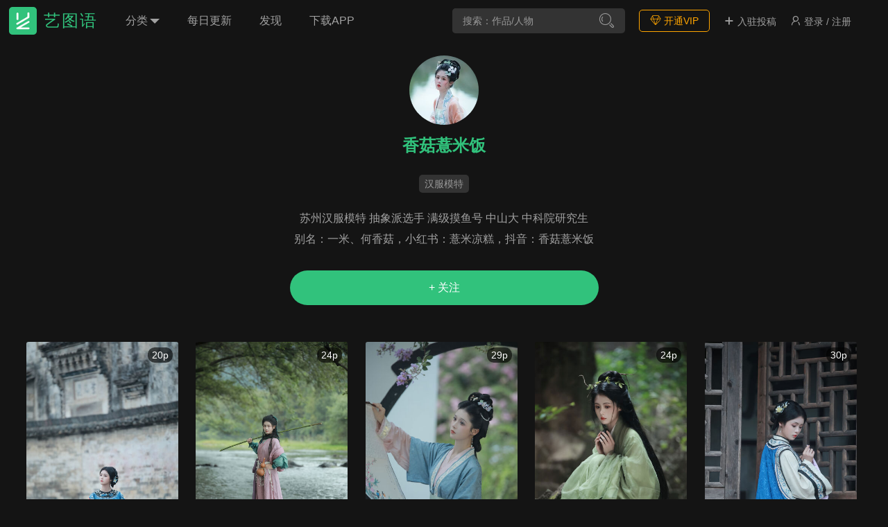

--- FILE ---
content_type: text/html
request_url: https://www.yituyu.com/grapher/3231/
body_size: 3888
content:
<!DOCTYPE html>
<html>
<head>
<meta charset="UTF-8">
<title>香菇薏米饭_薏米凉糕_一米_模特主页_超高清写真图片 | 美图作品大全  - 艺图语</title>
<meta name="keywords" content="香菇薏米饭图片,香菇薏米饭作品,香菇薏米饭美图,香菇薏米饭图集">
<meta name="description" content="在线欣赏：香菇薏米饭 的美图作品图片，超高清4K，沉浸式欣赏体验，并提供无损原图网盘下载。">
<link rel="alternate" media="only screen and (max-width: 640px)" href="https://m.yituyu.com/grapher/3231/" >
<meta name="mobile-agent" content="format=xhtml;url=https://m.yituyu.com/grapher/3231/">  
<meta name="mobile-agent" content="format=html5;url=https://m.yituyu.com/grapher/3231/">
<link rel="canonical" href="https://www.yituyu.com/grapher/3231/" />
<meta http-equiv="Cache-Control" content="no-transform" />
<meta http-equiv="Cache-Control" content="no-cache">
<meta http-equiv="Cache-Control" content="no-siteapp" />
<meta name="renderer" content="webkit">
<meta name="force-rendering" content="webkit"/>
<meta name="applicable-device" content="pc">
<meta http-equiv="X-UA-Compatible" content="IE=edge,chrome=1"/>
<meta http-equiv="Content-Language" content="zh-CN" />
<script type='text/javascript'>
var url = window.location;
if(/Android|iPhone|Windows Phone|webOS|iPod|BlackBerry/i.test(navigator.userAgent)){
	window.location.href= url.toString().replace('www.yituyu.com', "m.yituyu.com");
}
</script>
<script src="https://img.yituyu.com/static/pc/jquery.js"></script>
<script src="https://img.yituyu.com/static/pc/masonry.pkgd.min.js"></script>
<script src="https://img.yituyu.com/static/pc/imagesloaded.pkgd.min.js"></script>
<link rel="stylesheet" type="text/css" href="https://img.yituyu.com/static/layui/css/layui.css" />
<script src="https://img.yituyu.com/static/layui/layui.js"></script>
<link rel="stylesheet" type="text/css" href="https://img.yituyu.com/static/pc/css.css"/>
<script src="https://img.yituyu.com/static/pc/js.js?v=1.91"></script>
<link rel="shortcut icon" href="https://img.yituyu.com/static/ico.ico" type="image/x-icon" /></head>
<body>
<div class="header">

<div class="w1400">

	<div class="header_right">

		<ul>

			<li><a href="/vip.html" id="viptxt" target="_blank"><i class="layui-icon layui-icon-diamond"></i> 开通VIP</a></li>

			<li><a rel="nofollow" href="https://mp.yituyu.com" target="_blank"><i class="layui-icon layui-icon-add-1"></i> 入驻投稿</a></li>

			

		

			<li id="nologin" ><a class="btn-login" href="javascript:void(0)" onclick="login()"><i class="layui-icon layui-icon-username"></i> 登录 / 注册</a></li>
			<li  id="overlogin"></li>

			<li class="user-info" style="display: list-item;"></li>

		</ul>

	</div>
	<script type="text/javascript">
						function ajax_login(){
							$.ajax({
								url:"/user/ajaxlogin/?t="+Math.random(),   
								type:'post',
								 crossDomain:false,
								 xhrFields: {withCredentials: true},
								data:{},    
								dataType:'JSON',    
								success:function(res){  
									if(res.status==200){
										
										$('#nologin').hide();
										$('#overlogin').html(res.data.msg);
										$('#overlogin').show();
										$('.user-info').html(res.data.userinfo);
										$('.user-info').show();
										if(typeof(layer)!='undefined')layer.closeAll();
										
									}else{
										$('#nologin').show();
										$('#overlogin').html('');
										$('#overlogin').hide();
										$('.user-info').html('');
										$('.user-info').hide();
										
									}
									
								}
							});
						}
						
	
	                    $(function(){
	                    	ajax_login();
	                    })
	</script>

	<div class="header_search"><input type="text" name="key" value="" id="searchInput" placeholder="搜索：作品/人物" /><i class="layui-icon layui-icon-search" onclick="searchFun()"></i></div>
		<div class="logo"><a href="https://www.yituyu.com"><img src="https://img.yituyu.com/static/logo.png" alt="艺图语">艺图语</a></div>
		<div class="menu">
		<ul>
		<li class="xiala">分类<i class="caret"></i>
        <ul>
	  <li><a href="https://www.yituyu.com/tag/12/">古风</a></li>
	  <li><a href="https://www.yituyu.com/tag/65/" class="on">唯美</a></li>
      <li><a href="https://www.yituyu.com/tag/105/">艺术</a></li>
	  <li><a href="https://www.yituyu.com/tag/169/">港风</a></li>
      <li><a href="https://www.yituyu.com/tag/48/">意境</a></li>
      <li><a href="https://www.yituyu.com/tag/13/">小清新</a></li>
      <li><a href="https://www.yituyu.com/tag/218/">情绪</a></li>
      <li><a href="https://www.yituyu.com/tag/20/">禅意</a></li>
      <li><a href="https://www.yituyu.com/tag/14/">日系</a></li>
	  <li><a href="https://www.yituyu.com/tag/46/">Cosplay</a></li>
	  <li><a href="https://www.yituyu.com/tag/104/">青春</a></li>
      <li><a href="https://www.yituyu.com/tag/18/">复古</a></li>
      <li><a href="https://www.yituyu.com/tag/317/">旗袍</a></li>     
      <li><a href="https://www.yituyu.com/tag/424/">JK</a></li>
      <li><a href="https://www.yituyu.com/tag/241/">治愈系</a></li>
	  <li><a href="https://www.yituyu.com/tag/153/">男生</a></li>
		</ul>
        </li>
		<li><a href="https://www.yituyu.com/gallery/">每日更新</a></li>
		<li><a href="https://www.yituyu.com/rank/">发现</a></li>
		<li><a href="/app.html">下载APP</a></li>
		</ul>
		</div>
</div>	
</div>
<div class="bk60"></div>	
	  <script type="text/javascript">
	    	function folowFun(){    		
	    		$.ajax({
	    		  type:"post", 
	    		  url:"https://www.yituyu.com/user/slove/", 
	    		  crossDomain:false,
	    		   xhrFields: {withCredentials: true},
	    		  data:{act:'grapher',zid:'3231'},  
	    		  dataType:"json", 
	    		  success:function(result){
	    			  if(result.status==200){
	    				 if(result.data.status==1){
	    					$("#follow").html("已关注")
	    	                $("#follow").addClass("on")
	    				   }else{
	    				   	$("#follow").html("+ 关注")
	    	                $("#follow").removeClass("on")
	    				   }
	    			  }
	    		    layui.use('layer',function(){var layer=layui.layer;layer.msg(result.data.tip)});
	    		  }
	    		});
	    	}
	  </script>	

	<div class="w1400">
		<div class="renwu">
			<img src="https://img.yituyu.com/grapher/3231.jpg" alt="香菇薏米饭">
			<h1>香菇薏米饭</h1>
						<p><span>汉服模特</span></p>
						<p>苏州汉服模特 抽象派选手 满级摸鱼号 中山大 中科院研究生<br />
别名：一米、何香菇，小红书：薏米凉糕，抖音：香菇薏米饭</p>                      		<p><button type="button" class="layui-btn layui-btn-danger" id="follow" onclick="folowFun()">+ 关注</button></p>
           			</div>
</div>	

	

<div class="w1500">
<div class="box galleryList">
	<ul class="databox">
			
			<li class="img-item">
				<div class="img-box">
					<a href="https://www.yituyu.com/gallery/9430/" target="_blank"><img src="https://img.yituyu.com/gallery/9430/cover.jpg"  alt="春庭雪"></a>
					<em class="num">20p</em>				
								
				</div>
				<p class="ztitle"><a href="https://www.yituyu.com/gallery/9430/">春庭雪</a></p>
				<p class="rtitle"><a href="https://www.yituyu.com/grapher/1179/">子瞬</a></p>	
			</li>

	
			<li class="img-item">
				<div class="img-box">
					<a href="https://www.yituyu.com/gallery/9057/" target="_blank"><img src="https://img.yituyu.com/gallery/9057/cover.jpg"  alt="陈平安"></a>
					<em class="num">24p</em>				
								
				</div>
				<p class="ztitle"><a href="https://www.yituyu.com/gallery/9057/">陈平安</a></p>
				<p class="rtitle"><a href="https://www.yituyu.com/grapher/1179/">子瞬</a></p>	
			</li>

	
			<li class="img-item">
				<div class="img-box">
					<a href="https://www.yituyu.com/gallery/8960/" target="_blank"><img src="https://img.yituyu.com/gallery/8960/cover.jpg"  alt="紫薇花"></a>
					<em class="num">29p</em>				
								
				</div>
				<p class="ztitle"><a href="https://www.yituyu.com/gallery/8960/">紫薇花</a></p>
				<p class="rtitle"><a href="https://www.yituyu.com/grapher/1179/">子瞬</a></p>	
			</li>

	
			<li class="img-item">
				<div class="img-box">
					<a href="https://www.yituyu.com/gallery/8896/" target="_blank"><img src="https://img.yituyu.com/gallery/8896/cover.jpg"  alt="仲夏夜之梦"></a>
					<em class="num">24p</em>				
								
				</div>
				<p class="ztitle"><a href="https://www.yituyu.com/gallery/8896/">仲夏夜之梦</a></p>
				<p class="rtitle"><a href="https://www.yituyu.com/grapher/1179/">子瞬</a></p>	
			</li>

	
			<li class="img-item">
				<div class="img-box">
					<a href="https://www.yituyu.com/gallery/8678/" target="_blank"><img src="https://img.yituyu.com/gallery/8678/cover.jpg"  alt="胭脂泪"></a>
					<em class="num">30p</em>				
								
				</div>
				<p class="ztitle"><a href="https://www.yituyu.com/gallery/8678/">胭脂泪</a></p>
				<p class="rtitle"><a href="https://www.yituyu.com/grapher/1179/">子瞬</a></p>	
			</li>

	
			<li class="img-item">
				<div class="img-box">
					<a href="https://www.yituyu.com/gallery/8024/" target="_blank"><img src="https://img.yituyu.com/gallery/8024/cover.jpg"  alt="赵灵儿"></a>
					<em class="num">26p</em>				
								
				</div>
				<p class="ztitle"><a href="https://www.yituyu.com/gallery/8024/">赵灵儿</a></p>
				<p class="rtitle"><a href="https://www.yituyu.com/grapher/1179/">子瞬</a></p>	
			</li>

	
			<li class="img-item">
				<div class="img-box">
					<a href="https://www.yituyu.com/gallery/6953/" target="_blank"><img src="https://img.yituyu.com/gallery/6953/cover.jpg"  alt="田耕纪"></a>
					<em class="num">45p</em>				
								
				</div>
				<p class="ztitle"><a href="https://www.yituyu.com/gallery/6953/">田耕纪</a></p>
				<p class="rtitle"><a href="https://www.yituyu.com/grapher/1179/">子瞬</a></p>	
			</li>

	
			<li class="img-item">
				<div class="img-box">
					<a href="https://www.yituyu.com/gallery/6741/" target="_blank"><img src="https://img.yituyu.com/gallery/6741/cover.jpg"  alt="长相忆"></a>
					<em class="num">22p</em>				
								
				</div>
				<p class="ztitle"><a href="https://www.yituyu.com/gallery/6741/">长相忆</a></p>
				<p class="rtitle"><a href="https://www.yituyu.com/grapher/1179/">子瞬</a></p>	
			</li>

	
			<li class="img-item">
				<div class="img-box">
					<a href="https://www.yituyu.com/gallery/6264/" target="_blank"><img src="https://img.yituyu.com/gallery/6264/cover.jpg"  alt="忆江南"></a>
					<em class="num">32p</em>				
								
				</div>
				<p class="ztitle"><a href="https://www.yituyu.com/gallery/6264/">忆江南</a></p>
				<p class="rtitle"><a href="https://www.yituyu.com/grapher/1179/">子瞬</a></p>	
			</li>

	
			<li class="img-item">
				<div class="img-box">
					<a href="https://www.yituyu.com/gallery/6088/" target="_blank"><img src="https://img.yituyu.com/gallery/6088/cover.jpg"  alt="碧玉秋波莹"></a>
					<em class="num">34p</em>				
								
				</div>
				<p class="ztitle"><a href="https://www.yituyu.com/gallery/6088/">碧玉秋波莹</a></p>
				<p class="rtitle"><a href="https://www.yituyu.com/grapher/1179/">子瞬</a></p>	
			</li>

	
			<li class="img-item">
				<div class="img-box">
					<a href="https://www.yituyu.com/gallery/5602/" target="_blank"><img src="https://img.yituyu.com/gallery/5602/cover.jpg"  alt="无关风月"></a>
					<em class="num">24p</em>				
								
				</div>
				<p class="ztitle"><a href="https://www.yituyu.com/gallery/5602/">无关风月</a></p>
				<p class="rtitle"><a href="https://www.yituyu.com/grapher/1179/">子瞬</a></p>	
			</li>


<li class="img-item"></li>
		
	</ul>
</div>
</div>	

	

	 <div id="page">
	 <div class="layui-box layui-laypage layui-laypage-default" id="layui-laypage-1">
	 	<span class="layui-laypage-curr">
						<em class="layui-laypage-em"></em>
						<em>1</em></span>	 </div>
	 </div>
    
<div class="bk100"></div>	

<div class="autowidth">
<div class="xiaotitle">猜你想看</div>	
<div class="tags">
<a href="/tag/3197/">韩国性感美女</a>
<a href="/tag/3941/">唯美风景</a>
<a href="/tag/44/">清纯美女</a>
<a href="/tag/1242/">绿野仙踪</a>
<a href="/tag/76/">少女</a>
<a href="/tag/65/">唯美</a>
<a href="/tag/872/">男神</a>
<a href="/tag/584/">美图</a>
<a href="/tag/1269/">冬日</a>
<a href="/tag/797/">古风意境</a>
<a href="/tag/1586/">花草</a>
<a href="/tag/238/">人物写真摄影</a>
<a href="/tag/224/">美女艺术</a>
<a href="/tag/655/">情绪摄影</a>
<a href="/tag/3929/">写真照</a>
<a href="/tag/1297/">田野</a>
<a href="/tag/2087/">好看的花</a>
<a href="/tag/1645/">青提</a>
<a href="/tag/1245/">元气壁纸</a>
<a href="/tag/266/">丝袜美女</a>
</div>	
</div>


<div class="footer">
	<p>
	<a rel="nofollow" target="_blank" href="/help.html">帮助</a>
	<a rel="nofollow" target="_blank" href="https://img.yituyu.com/app/protocol.html">服务协议</a>
    <a rel="nofollow" target="_blank" href="https://img.yituyu.com/app/secret.html">隐私协议</a>
	<a rel="nofollow" target="_blank" href="/about.html">联系方式</a>
	</p>
	<p>豫公网安备41911002000035号 <a rel="nofollow" target="_blank" href="https://beian.miit.gov.cn/">豫ICP备2020030786号-2</a></p>
</div>
<script>
var _hmt = _hmt || [];
(function() {
  var hm = document.createElement("script");
  hm.src = "https://hm.baidu.com/hm.js?9714eb07ec1e2c497aefe3d4dfded3ed";
  var s = document.getElementsByTagName("script")[0]; 
  s.parentNode.insertBefore(hm, s);
})();
</script>
<script charset="UTF-8" id="LA_COLLECT" src="//sdk.51.la/js-sdk-pro.min.js"></script>
<script>LA.init({id:"KfoPIZ9YEA9qUdVj",ck:"KfoPIZ9YEA9qUdVj"})</script>		
</body>
</html> 

--- FILE ---
content_type: text/css
request_url: https://img.yituyu.com/static/pc/css.css
body_size: 8102
content:
@charset "UTF-8";
* {word-wrap: break-word;}
*, *:before, *:after {box-sizing: border-box; outline: none;}
html, body, h1, h2, h3, h4, h5, h6, hr, p, iframe, dl, dt, dd, ul, ol, li, pre, form, button, input, textarea, th, td, fieldset {margin: 0; padding: 0; font-weight: normal; -webkit-tap-highlight-color: transparent;}
ul, ol, dl { list-style-type: none;}
html, body { position: static; color:rgba(255,255,255,.6); background: #141414; width: 100%; height: auto; min-width: 1242px; font-size: 16px;padding: 0px; margin: 0px;}
address, caption, cite, code, dfn, em, th, var {font-style: normal;font-weight: 400;}
input, button, textarea, select, optgroup, option {font-family: inherit;font-size: inherit;font-style: inherit;font-weight: inherit;}
input, button {overflow: visible;vertical-align: middle; outline: none;}
body, th, td, button, input, select, textarea {-webkit-font-smoothing: antialiased; -moz-osx-font-smoothing: grayscale;-webkit-text-size-adjust: 100%;-ms-text-size-adjust: 100%;}
h1, h2, h3, h4, h5, h6 {font-size: 100%;}
a {text-decoration: none;cursor: pointer;-webkit-tap-highlight-color: transparent;-webkit-transition: all .4s linear;transition: all .4s;color:rgba(255,255,255,.6);}
a:hover, a:focus, a:active {text-decoration: none;outline: none;}
a.ie6:hover {zoom: 1;}
b, i {font-weight: normal;font-style: normal;}
sub, sup {vertical-align: baseline;}
img {border: 0;}
a img, img {-ms-interpolation-mode: bicubic;-webkit-transition: all .7s linear;transition: all .7s;display: block; max-width: 100%;}

/* HTML5 reset */
header, footer, section, aside, details, menu, article, section, nav, address, hgroup, figure, figcaption, legend {display: block;margin: 0; padding: 0;}
time {display: inline;}
audio, canvas, video {display: inline-block; *display: inline; *zoom: 1;}
audio:not([controls]) { display: none;}
legend { width: 100%;margin-bottom: 20px;font-size: 21px;line-height: 40px;border: 0;border-bottom: 1px solid #e5e5e5;}
legend small {font-size: 15px;color: #999;}
svg:not(:root) {overflow: hidden;}
input, textarea {border: 0;outline: none;resize: none;}
input[type="number"]::-webkit-inner-spin-button, input[type="number"]::-webkit-outer-spin-button {height: auto;}
input[type="search"] {-webkit-appearance: textfield;-webkit-box-sizing: content-box;box-sizing: content-box;}
input[type="search"]::-webkit-search-cancel-button, input[type="search"]::-webkit-search-decoration {-webkit-appearance: none;}
input[type="text"], input[type="tel"], input[type="button"], input[type="submit"], input[type="reset"], input[type="password"], input[type="email"], textarea {-webkit-appearance: none;border-radius: 0;-webkit-tap-highlight-color: transparent;}
input::-webkit-outer-spin-button, input::-webkit-inner-spin-button {-webkit-appearance: none !important;margin: 0;}
input::-moz-placeholder, textarea::-moz-placeholder {color: #999;}
input:-ms-input-placeholder, textarea:-ms-input-placeholder {color: #999;}
input::-webkit-input-placeholder, textarea::-webkit-input-placeholder { color: #999;}


.bk,.bk3,.bk6,.bk8,.bk10,.bk15,.bk20,.bk30,.bk50,.bk70,.bk60,.bk100,.bk200{clear: both;font-size: 1px;height: 0;line-height: 1px}
.bk3{height: 3px;}.bk6{height: 6px}.bk8{height: 8px}.bk10{height: 10px}.bk15{height: 15px}.bk20{height: 20px}.bk30{height: 30px}.bk50{height: 50px}.bk60{height: 60px}.bk70{height: 70px}.bk100{height: 100px}.bk200{height: 200px}

.w1400 {margin: 0 auto;padding: 0 1%;}
.layui-layer-btn .layui-layer-btn0 {background-color: #31C27C !important;border-color: #31C27C !important;}

.title {text-align: center;font-size: 30px;line-height: 50px;padding:50px;color: #31C27C;font-weight: bolder;}
.title_txt {text-align: center;font-size: 16px;color: #999;font-weight:normal; }
.title h1{text-align: center;font-size: 16px;color: #999; }


.biaoqian {margin: 0 auto;z-index:1;overflow: auto;padding:50px; }
.biaoqian h1{text-align: center;font-size: 36px;line-height: 70px;color: #31C27C;font-weight: bolder;}
.biaoqian p{text-align: center;font-size: 16px;line-height: 50px;padding: 10px 0px;}
.biaoqian p span{padding:0px 5px;}

.tag_txt {font-size: 16px;color: #888; padding:10px 30px;}

.headerhidden{display: none;}
.header {height: 60px;background:#141414;overflow:visible;position:fixed;left:0;top:0;right:0;z-index:10; padding: 0px 0px;}
.header .logo {float: left; margin-right: 10px; padding: 10px 10px 10px 0px; line-height: 40px; font-size: 24px;}
.header .logo img{ padding: 0px;border-radius: 5px; width: 40px; float: left; margin-right: 10px;}
.header .logo a{color: #31C27C;letter-spacing:2px;}
.header .nav { float: left; height: auto;overflow: hidden;}
.header .nav ul li {float: left;height: auto;overflow: hidden; padding: 0 38px 0 0;}
.header .nav ul li a {font-size: 16px;line-height: 60px;}
.header .nav ul li a:hover {color: #31C27C;}
.caret {display: inline-block;width: 0;height: 0;margin-left: 3px;vertical-align: middle;border-top: 7px dashed;border-right: 7px solid transparent;border-left: 7px solid transparent;}


.menu{float:left;}
.menu ul {height:60px;margin:0px;   font-size: 16px;}
.menu ul li{padding: 0px 20px;	height:60px;line-height:60px;float:left;position: relative;}
.menu ul li.xiala:hover{color: #31C27C}
.menu ul li.xiala:hover .caret{border-top: 0px dashed;border-bottom: 7px dashed;}
.menu ul li a:hover{color: #31C27C;}

.xiala{display:inline;position:relative;}
.xiala hr{border-bottom: 1px solid #444!important; margin: 15px 0px;}
.xiala ul {position:absolute;left:-20px;top:60px; width: 500px; height: auto; padding: 20px;display:none; background: #333333;border-radius: 10px;}
.xiala ul li {float:left;height:auto; line-height:45px;padding: 0px 10px;}
.xiala ul li a{font-size:14px;background: #222;padding: 5px 20px;border-radius: 50px;}
.xiala ul li a:hover{color: #f9f9f9;background: #31c27c;}
.xiala ul li a.on{color: #f9f9f9;background: #31c27c;}
.bang a{color: #f9f9f9;}
.bang i{color: #FFA500;}
.header .header_search {background: #333;width: auto;height: 36px;border-radius: 5px;overflow: hidden;position: relative;margin: 12px 0px 0px 0px;padding: 0px; float: right;}
.header .header_search input {height: 36px;line-height: 36px;color: #999; background: #333; float: left; font-size: 14px;padding: 0px 10px 0px 15px;width:200px;}
.header .header_search i{font-size: 24px; line-height: 36px; cursor: pointer;color: #999;float: right; text-align: center; padding: 0px 15px 0px 10px;}

		 


.header_right{float: right;height: auto;overflow: visible;font-size: 14px;line-height: 60px;}	
.header_right i{font-size: 16px; }
.header_right ul {margin: 0px; padding: 0px;}
.header_right ul li{float: left;padding: 0px 0px 0px 20px;}	
.header_right ul li a:hover {color: #31C27C;}
.header_right ul li a#viptxt {color: #FFA500;border: 1px solid #FFA500;padding: 7px 15px; line-height: 36px; border-radius: 5px;}
.header_right ul li a#viptxt:hover {color: #f9f9f9;background-color: #FFA500;}
.header_right ul li a.btn-login {}
.header_right ul li a.btn-login:hover {color: #31C27C;}
.header_right img{ width: 40px;border-radius: 100%;display:inline-block;}
.header_right ul li.xiazaiapp{float: left;padding: 0px 0px 0px 10px;}	


.user-info{display: none;position:relative;padding: 0px;}
.user-info:hover{color: #31C27C}

.usermenu{display:none;position:absolute;right:0px;top:60px; padding: 20px 20px;height: auto;width: 280px;background-color: #333333; font-size: 14px;border-radius: 10px; }
.usermenu p{ line-height: 25px; padding: 5px; color: #999;}
.usermenu p a{color: #999;border-radius: 5px;padding: 0px 10px;border: 1px solid #999;font-size: 14px;float: right;}
.usermenu p a:hover{color: #31C27C;border: 1px solid #31C27C;}
.usermenu p span{ line-height: 25px; padding: 0 5px; color: #444;}
.usermenu ul {padding:10px 0px;margin: 0px;overflow: auto;}
.usermenu ul li {height:auto; line-height:35px;padding: 0px; width: 100%;margin: 5px 0px;}
.usermenu ul li a{font-size:14px;background: #222;padding: 0px 20px;border-radius: 5px;display: block;}
.usermenu ul li a:hover{color: #f9f9f9;background: #31C27C;}


.gbkfooter { height: 80px; background:#0c0c0c;}

.footer{line-height: 50px; padding: 20px 0px;color: #999;overflow: hidden;margin-top: 100px;background:#0c0c0c; font-size: 14px;text-align: center;}
.footer_left{float: left;text-align: left;}
.footer a{padding: 0px; margin: 0px 10px 0px 10px;color: #999;}
.footer a:hover {color: #31C27C;}
.footer_right{float: right;}



.img-box {overflow: hidden;position:relative;display: flex;justify-content: center;margin-bottom: 5px;}
.img-box img {width: 100%;transition:all 1s;border-radius: 3px; }

.img-box .num {position: absolute;right: 8px;top: 8px;background: rgba(0, 0, 0, 0.6);color: #f9f9f9;border-radius: 10px;padding: 3px 6px;font-size: 14px;}
.img-box .shijian{position:absolute;bottom:8px;left:8px; color:#f9f9f9;opacity: 0;}
.img-box .hot{position:absolute;bottom:0px;width: 100%; padding: 5px; color:#f9f9f9; font-size: 14px;background-image: linear-gradient(180deg, transparent, rgba(20, 20, 20, 0.35) 60%, rgba(20, 20, 20, 0.65));text-align:right;}
.img-box .meilizhi{position:absolute;bottom:0px;width: 100%; padding: 5px; color:#f9f9f9; font-size: 14px;text-align:left;}
.img-box .meilizhi i,.img-box .hot i{color:#f9f9f9;font-size: 14px; margin-right: 2px;}
.img-box .chujingren {position: absolute;bottom: 0px;width: 100%;padding: 8px;color: #f9f9f9;font-size: 14px;background-image: linear-gradient(180deg, transparent, rgba(20, 20, 20, 0.35) 60%, rgba(20, 20, 20, 0.65));text-align: right;opacity: 0;}

.chujingren a{color: #f9f9f9;margin: 5px;}	
.chujingren a:hover {color: #31C27C;}

.fengmian {position:absolute; text-align: center;height:auto; color:#f9f9f9; font-size: 14px;opacity: 0;top: 50%;transform: translateY(-50%);}
.fengmian p{color: #f9f9f9;text-align: center;line-height: 30px; font-size: 14px;}	
.fengmian .zbiaoti{padding:0px 10px 10px 10px;color: #f9f9f9;text-align: center;line-height: 30px; font-size: 18px;font-weight: 700;}
.fengmian .zbiaoti a{color: #f9f9f9;}
.fengmian .zbiaoti a:hover{color: #31C27C;}
	
.fengmian_renwu {font-size: 14px; text-align: center;}
.fengmian_renwu a{color: #f9f9f9;margin: 5px;}	
.fengmian_renwu a:hover {color: #31C27C;}
	
.img-item:hover .chujingren{opacity: 1;}
.img-item:hover .img-box img{-webkit-filter: brightness(40%); filter: brightness(40%);}


#page{ clear: both; padding: 100px 0px; text-align: center;}
.layui-laypage a, .layui-laypage span{ height: 50px; line-height: 50px; background: #252525; font-size: 16px; color: #999;padding:0px 30px;border: 1px solid #141414;}
.layui-laypage .layui-laypage-curr .layui-laypage-em{background-color: #31c27c;}
.layui-laypage a:hover{color: #31c27c;}


.tit {font-size: 20px; line-height: 30px; padding: 10px 0px;}
.tit a:hover{color:#31C27C;}
.tit_txt {color:#999; font-size: 16px; line-height:30px; padding: 0px 0px 10px 0px;}
.tit_renwu {font-size: 16px; line-height: 30px;}
.tit_renwu a{color:#31C27C; margin-right: 15px;}
.tit_renwu img{ width: 30px;border-radius: 100%;display:inline-block;margin: 0px 5px;}

.btn {width:100%; text-align: center; margin: 100px auto;clear: both;}
.btn a{margin:0 auto;display: block;width: 300px;height: 40px;line-height: 40px;text-align: center;background-color: #31C27C;color: #f9f9f9;border-radius: 50px; overflow: hidden;font-size: 14px;}
.btn a:hover {background-color: #f9f9f9;color: #555;}


.databox{width:100%;display:flex;flex-direction: row; flex-wrap:wrap;justify-content: flex-start;}
.autowidth{padding: 0% 2.5%;margin: 0px auto;max-width: 2000px;overflow: hidden;}
.w1400 {margin: 0 auto;padding: 0 1%;}
.w1500{width:100%;margin: 0px auto;max-width: 2000px;display: flex;justify-content: flex-start;overflow: hidden;}
.box{width: 98%;}
.box ul{margin-left:1%; }
.box ul li {height:auto;overflow:hidden;padding:0px;width:17.5%;margin-left:2%;margin-top:1%;margin-bottom:1%;}

.boxtitle{padding: 0% 0% 0% 1.4%;line-height: 60px;font-size: 16px;margin: 0 auto;color: #31C27C;}

.ztitle{line-height:30px;height: 30px; font-size: 14px;overflow: hidden;padding: 0px;}

.ztitle a:hover{color:#31C27C;}
.rtitle{line-height: 30px; color: #555; height: 30px; overflow: hidden;font-size: 14px;padding: 0px;}
.rtitle span{float: right;}
.rtitle a{color: #555; margin-right: 15px;}
.rtitle a:hover{color: #31C27C; }




.gallerypic {height:auto;overflow:hidden;width:100%;}
.gallerypic img {display:block;width:100%; margin-bottom: 5px;}

.tishi {z-index:1;position:relative}
.yinying {position:absolute;left:0;right:0;bottom:5px;width:100%;height:400px;overflow:hidden;z-index:1;background-image: linear-gradient(rgba(20,20,20,0), rgba(20,20,20,1));text-align:center;font-size:16px;color:rgba(255,255,255,.6);}


#tishi{text-align: center;padding: 50px 0px;}
#tishi img{ width: 35px; margin: 0px auto;}
#tishi p {line-height:80px;}
#tishi p span{padding:0 10px;color: #FFA500;font-size: 36px;font-weight: bolder;}
#tishi i {color:#31C27C;}
#tishi button {line-height:45px;padding:0px 50px;width:50%;color:#f9f9f9;background-color:#FFA500;border:0px;cursor:pointer;font-size:16px;border-radius:50px;margin:0px;}


.xiaotu{width:100%; margin: 0px; padding: 0px 0px 5px 0px;-webkit-column-count: 3;-moz-column-count: 3; column-count: 3;-webkit-column-gap: 5px;-moz-column-gap: 5px;column-gap: 5px;}
.xiaotu img{padding:0px;margin-bottom: 5px;}
.tishiclass .yinying{height:50px;bottom:5px;}


.gallery_xihuan.active i{color: #ff3d00;}
.gallery_shoucang.active i{color: #ffb800;}




.fanding {display: block; cursor: pointer;overflow:visible;position:fixed;bottom:15px;right:15px;z-index:10; padding:8px 10px 8px 10px;background: rgba(0,0,0,0.8);border-radius: 5px;}
.fanding i {font-size:20px; color:#f9f9f9;}

.gallery_menu {overflow:visible;position:fixed;bottom:0px;right:0px;z-index:10; width: 100%;}	
.gallery_nav {overflow: auto;padding:10px;background: rgba(0,0,0,0.90);}	

.gallery_renwu img{float: left; width: 50px;border-radius: 100%;}	
.gallery_chuangzuo{float: left;border-radius:5px;color: #f9f9f9;background: #31C27C;font-size: 14px; margin: 15px 5px; width: 40px; height: 20px; line-height: 20px; text-align: center;}
.gallery_chujing{float: left;border-radius:5px;color: #f9f9f9;background: #FFA500;font-size: 14px; margin: 15px 5px;width: 40px; height: 20px; line-height: 20px; text-align: center;}	
.gallery_renwu_title{float: left; line-height: 50px;}
.gallery_renwu_title a:hover{color: #31C27C;}


.gallery_nav_box {width:100%; display: flex;flex-direction: row; justify-content: center;}
	
.gallery_nav_box_left{display: flex;flex-direction: row;justify-content: flex-end;margin-right: 50px;}
.gallery_renwu{display: flex;flex-direction: row;align-items: center;padding: 10px 0px 10px 0px;}
.gallery_renwu div{display: flex;flex-direction: column;align-items: center;}	
.gallery_renwu div a{line-height:24px ;white-space:nowrap;word-break:keep-all;}
/*
.gallery_nav_box_right{display: flex;flex-direction: row;justify-content: flex-start;margin-left: 50px;}
.gallery_xihuan, .gallery_pl, .gallery_shoucang, .gallery_img, .gallery_xx, .gallery_yuantu{display: flex;align-items: center;flex-direction: row;padding: 0px 15px 0px 15px;}
.gallery_xihuan:hover, .gallery_pl:hover, .gallery_shoucang:hover, .gallery_xx:hover, .gallery_yuantu:hover{color: #31c27c;}
.gallery_xihuan i, .gallery_pl i, .gallery_shoucang i, .gallery_xx i, .gallery_yuantu i{font-size: 32px;margin-right: 5px;cursor: pointer;}
.gallery_xihuan label, .gallery_pl label, .gallery_shoucang label, .gallery_xx label, .gallery_yuantu label{white-space:nowrap;word-break:keep-all;cursor: pointer;}
.gallery_img label{white-space:nowrap;word-break:keep-all;}
.gallery_img i{font-size: 32px;margin-right: 5px;}
*/

.kantumoshi {cursor: pointer;width: 260px;height: 50px; line-height: 50px;z-index:10; padding:0px;background: rgba(0,0,0,0.9);border-top-left-radius: 10px;border-top-right-radius: 10px; text-align: center;margin: 0px auto;color: #f9f9f9;}
.kantumoshi i {font-size:32px;margin-right: 5px;}
.kantumoshi:hover{color:#31C27C; }
.thumb,.pingpu{display: flex;flex-direction: row;justify-content: center;align-items: center;height: auto;}

.xiaotitle{padding:0px 0px 0px 0px; line-height:60px; font-size: 16px; margin: 0 auto;color: #31C27C;}

.touxiang ul{height: auto;overflow: hidden;padding:1% 0px;display: flex;justify-content: space-between;}
.touxiang ul li{width: 5%;float: left;padding: 0px;}
.touxiang ul li img {width: 100%;text-align: center;border-radius: 100%;overflow: hidden;position: relative;}
.touxiang ul li p {width: 100%;text-align: center;font-size: 14px;line-height: 50px;height: 50px; overflow: hidden;}
.touxiang ul li p a:hover{color: #31C27C;}


.tags{padding:0px 0px;}
.tags a{line-height:40px;margin-right: 30px;font-size:14px;color:rgba(255,255,255,.6);}
.tags a:hover{color: #31C27C;}
.tags span{color: #31C27C;}

.tags a.tagson{color: #31C27C;}
.tags a:hover.tagson{color: #31C27C;}


.shadows{background-color: transparent !important;}
#gallery_down{background:#333;padding:100px; font-size: 16px;}
#gallery_down p{line-height: 40px; text-align: center;}
#gallery_down p a{color: #31C27C;}


.gallery_wangpan,.gallery_jieshao{ padding:50px; display: none;}

#LAY_gallery_xq{padding:50px;background:#252525;font-size: 14px;}
#LAY_gallery_xq h1{font-size: 24px; line-height: 50px;font-weight: bolder;}
#LAY_gallery_xq p { padding: 10px 0px; line-height: 30px;color: #999;}
#LAY_gallery_xq p i {font-size: 16px; color: #dedede;margin-left: 20px;}
#LAY_gallery_xq p span { padding: 0px 10px;}

#LAY_gallery_xq p a{color: #999;border-radius: 20px; padding: 5px 15px;border:1px solid #999; line-height: 55px; margin-right: 10px;white-space:nowrap; word-break:keep-all; }
#LAY_gallery_xq p a:hover{color: #f9f9f9;background: #31C27C; border:1px solid #31C27C;}


#LAY_gallery_yuantu{padding:50px;background:#252525;font-size: 14px;}
#LAY_gallery_yuantu p { padding: 10px 0px; line-height: 30px;color: #999;}
#LAY_gallery_yuantu p a{color: #999;border-radius: 20px; padding: 5px 15px;border:1px solid #999; line-height: 55px; margin-right: 10px;white-space:nowrap; word-break:keep-all; }
#LAY_gallery_yuantu p a:hover{color: #f9f9f9;background: #31C27C; border:1px solid #31C27C;}

#downstr{line-height: 30px;font-size: 14px;color: #999}
#downstr a{color: #31C27C;}
#downstr button {line-height:45px;padding:0px 100px;color:#f9f9f9;background-color:#FFA500;border:0px;cursor:pointer;font-size:16px;border-radius:50px;}



a.gmore{margin:100px auto;display: block;width: 50%;height: 50px;line-height: 50px;text-align: center;background-color: #31C27C;color: #f9f9f9;border-radius:50px; overflow: hidden;font-size: 16px;}
a.gmore:hover {background-color: #f9f9f9;color: #31C27C;}
a.gmore span{ padding: 0px 10px;}



.dingyue{padding: 50px 50px;line-height: 50px; color: #f9f9f9;text-align: center;}
.dingyue .biaoti{color: #31c27c;line-height: 100px;font-size: 24px;}
.dingyue p{padding: 10px 0px;text-align: center;}
.dingyue p button{display: inline-block;vertical-align: middle;height: 40px;border: 1px solid #31c27c;padding: 0px 15px;background-color: #252525;color: #31c27c;white-space: nowrap;text-align: center;border-radius: 5px;cursor: pointer;-moz-user-select: none;-webkit-user-select: none;-ms-user-select: none; width: auto;margin: 15px;}
.dingyue p button:hover{background-color: #31c27c;color: #f9f9f9;}
.dingyue p button span{font-size: 20px;padding: 0px 5px 0px 0px;}

.addtuce{display: none;font-size: 14px;padding: 20px 0px;text-align: center;background: #333;border-radius: 5px; margin-top: 10px;}
.addtuce input{padding: 0px 10px; margin: 0px 15px 0px 5px; line-height: 40px;border-radius: 5px;}	
.addtuce button{display: inline-block;vertical-align: middle;height: 40px;line-height: 40px;border: 0px;padding: 0 30px;background-color: #31c27c;color: #f9f9f9;white-space: nowrap;text-align: center;border-radius: 5px;cursor: pointer;-moz-user-select: none;-webkit-user-select: none;-ms-user-select: none;}	
	
.tuce{padding: 20px 50px;color: #f9f9f9;}
.tucetitle{line-height: 50px;font-size: 14px;clear: both;}
.tucetitle span{float: right; padding: 0px;cursor: pointer;}
.tucetitle a{color: #31c27c}
.tucetitle i{padding: 0px 0px 0px 0px;}
.tucetitle input{padding: 0px 20px; margin: 0px 0px 0px 15px; line-height: 30px;border-radius: 30px;background-color: #252525;border: 1px solid #444;color:rgba(255,255,255,.6);}

.tucelist{clear: both; padding:0px;margin-top: 20px;  display: flex;flex-direction: row;flex-wrap: wrap;justify-content: space-between;}
.tucelist button{display: inline-block;vertical-align: middle;height: 50px;border: 0px;padding: 0 20px;background-color: #333;color:rgba(255,255,255,.6);white-space: nowrap;text-align: left;border-radius: 10px;cursor: pointer;-moz-user-select: none;-webkit-user-select: none;-ms-user-select: none; width: 32%;margin: 10px 0px 10px 0px;font-size: 14px;}
.tucelist button:hover{background-color: #31c27c;color: #f9f9f9;}
.t_mr{margin-right: 10px;}
.scroll{width: 100%;height: 300px;overflow: auto;SCROLLBAR-FACE-COLOR:#333;SCROLLBAR-HIGHLIGHT-COLOR:#252525;SCROLLBAR-SHADOW-COLOR:#252525;SCROLLBAR-3DLIGHT-COLOR:#252525;SCROLLBAR-ARROW-COLOR:#333;SCROLLBAR-DARKSHADOW-COLOR:#252525; BACKGROUND-COLOR: #252525}
.scroll::-webkit-scrollbar{width:10px;height:10px;}
/*正常情况下滑块的样式*/
.scroll::-webkit-scrollbar-thumb{background-color:#333;border-radius:10px;-webkit-box-shadow:inset 1px 1px 0 #333;}
/*鼠标悬浮在该类指向的控件上时滑块的样式*/
.scroll:hover::-webkit-scrollbar-thumb{background-color:#333;border-radius:10px;-webkit-box-shadow:inset 1px 1px 0 #333;}
/*鼠标悬浮在滑块上时滑块的样式*/
.scroll::-webkit-scrollbar-thumb:hover{background-color: #333;-webkit-box-shadow:inset 1px 1px 0  #333;}
/*正常时候的主干部分*/
.scroll::-webkit-scrollbar-track{border-radius:10px;-webkit-box-shadow:inset 0 0 6px  #252525 #252525;background-color: #252525;}
/*鼠标悬浮在滚动条上的主干部分*/
.scroll::-webkit-scrollbar-track:hover{-webkit-box-shadow:inset 0 0 6px  #252525;background-color: #252525;}



.renwu{padding:20px; text-align: center;}
.renwu .layui-btn {width:auto;border-radius:50px;background-color:#31C27C;line-height:50px;height:auto; padding: 0px 200px; font-size: 16px; margin: 10px 0px;border: 0px;}
.renwu img{width: 100px; height: 100px; border-radius: 100%;display:inline-block; margin: 0 auto;}
.renwu h1{line-height: 60px; font-size:24px;color: #31C27C;font-weight: 700;}
.renwu p{padding:10px; line-height: 30px;}
.renwu p span{background: #333;border-radius: 5px;padding: 5px 8px;margin: 0px 5px;font-size: 14px; color: #999;}
.renwu p em{margin: 0px 10px 0px 5px;color: #31C27C;}
.renwu p i{margin: 0px 0px 0px 10px;}
.renwu_tishi{line-height:150px;font-size: 16px; text-align: center;}
.renwu_tishi a,.renwu_tishi span{color: #31C27C; padding: 0px 10px;}
.renwu .on{background-color:#d2d2d2;color: #333;border: 1px solid #d2d2d2;}
.renwu_jieshao{padding:10px; font-size:16px;color:rgba(255,255,255,.6); line-height: 30px;}
.renwu_jieshao a{ color: #31C27C; padding:0px 5px;}


.article{padding:100px; width: 1000px; margin: 0 auto;}
.article h1{ font-size:24px;line-height: 30px; border-bottom: 1px solid #111;padding:10px;margin-bottom:10px;}
.article p{ font-size:16px;line-height: 30px; padding:10px;}

.user{padding:20px; text-align: center;}
.user img{width: 100px; height: 100px; border-radius: 100%;display:inline-block; margin: 0 auto;}
.user_title{padding:10px; font-size:16px;}
.user_vip{padding:10px; font-size:16px;color: #888;}
.user_vip a{ color: #31C27C; padding:0px 5px;}
.user_vip span{ color: #31C27C;padding-right:10px;}



.layui-layer-title{border: 0px;font-size: 14px; overflow: hidden;border-radius: 0;background: #252525;color: #999;}
/* 登录注册 */
.login{padding: 20px;background:#252525;font-size: 14px;}
.login .form {height:auto;overflow:hidden;margin:0 auto;padding:25px 24px 29px;}
.login .form ul {height:auto;overflow:hidden;padding-bottom:16px;}
.login .form ul li {float:left;color:#333;margin-right:15px;position:relative;cursor:pointer;font-size: 14px;}
.login .form ul li::before {display:none;content:"";position:absolute;left:0;right:0;bottom:-8px;height:1px;background-color:#31C27C;}
.login .form ul li.active {color:#31C27C;}
.login .form ul li.active::before {display:block;}
.login .form .tab-box {height:auto;overflow:hidden;}
.login .form .tab-box .tab {display:none;}
.login .form .tab-box .tab.active {display:block;}
.login .form .input-box {margin-bottom: 20px;position: relative;}
.login .form .input-btn{border-bottom: 0 !important;}
.login .form .input-box input {padding:15px;font-size:14px;color:rgba(255,255,255,.6);width:100%;background: #333;border-radius: 5px;}
.login .form .input-box label{position: absolute;right: 0;top:0;bottom: 0;line-height: 50px;padding:0 15px 0 15px;color: #31C27C;cursor: pointer;}
.login .form .input-box input.btn {background-color:#31C27C;color:#f9f9f9;cursor:pointer;border-radius:5px;margin:20px 0 0 0;font-size: 14px;}
.login .form .input-box input.btn:hover {opacity:.9; }
.login .form .input-box-1 { padding: 13px; border:1px solid #31C27C;color:#31C27C;cursor:pointer;border-radius:5px;background:none; text-align: center; font-size: 14px;}
.login .form p.info {color:#31C27C;padding:15px 0 12px;text-align:left;}
.login .form p.info a{color: #31C27C;}


.login .form .right{text-align: right;padding-top: 10px;cursor: pointer;font-size: 14px;color: #999;}
.login .user-chongzhi{color: #31C27C;padding-top: 10px;cursor: pointer; float: left;}
.login .user-reg{color: #31C27C;padding-top: 10px;cursor: pointer; float: right;}
.register .other{padding-top: 0 !important;}


/* 在线帮助/版权说明等 */
.help ul li {height:auto;overflow:hidden;padding:15px 0 18px;border-top:1px solid #111;font-size:16px;}
.help ul li:first-child {border-top:0;}
.help ul li h3 {font-weight:bold;color:rgba(255,255,255,.6);padding-bottom:10px;font-size: 16px;}
.help ul li p {color:rgba(255,255,255,.6);line-height:30px;padding: 0;font-size: 16px;}
.help p {color:rgba(255,255,255,.6);line-height:30px;padding: 0;font-size: 16px;}
.help p b {font-weight:bold;padding-top:6px;display:block;}
.help h3 {font-size:16px;font-weight:bold;color:rgba(255,255,255,.6);margin:20px 0 5px;}


/* 个人中心 */
.my .user{padding: 40px 0;}

.my .info p{line-height: 36px;margin-bottom: 10px;}
.my .info em{display: inline-block;width: 80px; text-align: right;}
.my .input-box{line-height: 30px;margin: 20px 0px; background: #333; width: 600px;padding: 10px 20px;border-radius: 10px;}
.my .input-box .input{padding: 10px 0px;margin-right: 10px;width:380px;background: none; color:rgba(255,255,255,.6);}
.my .input-box p{display: inline-block;margin-bottom: 0;width:380px;margin-right: 10px;}
.my .input-box.edit .input{border: 1px solid #f9f9f9;background-color: #f9f9f9; padding: 10px 10px; color: #555;}}
.my .input-box .layui-form-item .layui-input-inline{width: 300px;}
.my .bind-box{margin-top: 20px;display: none;}

.coment-list {height:auto;overflow:hidden;font-size:14px; margin: 0 auto;}
.coment-list dd {height:auto;overflow:hidden;padding:20px 0;border-top:1px solid #111;}
.coment-list dd .img-box {width:50px;height:50px;overflow:hidden;border-radius:100%;margin-right:14px;float: left;}
.coment-list dd .img-box img {display:block;width:100%;height:100%;object-fit:cover}
.coment-list dd .text-box {height:auto;overflow:hidden;padding-top:5px;}
.coment-list dd .text-box a{color:#31C27C;font-size:14px;}
.coment-list dd .text-box span {margin-right:5px;color:#31C27C;}
.coment-list dd .text-box .text {height:auto;overflow:hidden;padding-top:5px}
.coment-list dd .text-box .text p {line-height:26px}
.coment-list dd .text-box .text p span{margin-left: 15px;}
.coment-list dd:first-child {border:0}

.records {height: auto;overflow: hidden;font-size:14px;width: 1200px; margin: 0 auto;}
.records a{color: #333;}
.records ul{height: auto;overflow: hidden;font-size:14px;}
.records ul li{height:auto;overflow:hidden;padding:20px 0;border-top:1px solid #333;}
.records ul li p{line-height: 30px;}
.records ul li:first-child {border:0}

.follow-list ul{height: auto;overflow: hidden;padding-top: 20px;}
.follow-list ul li{width: 8%;float: left;text-align: center;padding: 0px; margin: 1%;}
.follow-list ul li .img-box {width: 50%;display: block;border-radius: 100%;overflow: hidden;margin: 0 auto;position: relative;}
.follow-list ul li  p {font-size: 14px;line-height: 30px;padding-top: 4px;}
.follow-list ul li:hover p{color: #31C27C;}

.search-box p{line-height: 30px;padding: 30px 0;font-size: 14px;}

/* 微信登录 */
.weichat-login{padding:30px;text-align: center;}
.weichat-login .img-box{border: 1px solid #e2e2e2;padding:6px;width:180px;height: 180px;margin: 0 auto;}
.weichat-login .img-box img{display: block;margin: 0 auto;}
.weichat-login p{font-size: 14px;color: #666;margin: 10px 0 0;}
.weichat-login p a{color: #666;}
.weichat-login p a:hover{text-decoration: underline;color: #31C27C;}

.registerSelect ul{width:350px;margin:0 auto;padding:60px 0;height: auto;overflow: hidden;}
.registerSelect ul li{float: left;text-align: center;width: 33.33%;cursor: pointer;}
.registerSelect ul li span{display: block;margin: 0 auto;font-size: 50px;}
.registerSelect ul li.wechat{color:#19d100;}
.registerSelect ul li.phone{color: #f8af4e;}
.registerSelect ul li.email{color: #1296db;}
.registerSelect ul li p{text-align: center;font-size: 14px;padding-top: 5px;color: #333;}
.registerSelect ul li:hover p{color: #31C27C;}
.registerSelect .other a:hover{color: #31C27C;}


/* //搜素加模特和摄影师 */
.search-renwu{height: auto;overflow: hidden;background-color: #fff;margin-top: 20px;padding: 20px;}
.search-renwu .tit{font-size: 14px;border-bottom: 1px solid #e2e2e2;padding: 0;}
.search-renwu .tit p{display: inline-block;position: relative;padding-bottom: 10px;}
.search-renwu .tit p::before{content: "";position: absolute;left: 0;bottom: 0;right: 0;height: 1px;background-color: #31C27C;}
/*layui样式调整*/
.layui-tab-title{padding: 0px;}
.layui-tab-title li {padding: 0 20px;min-width: 90px;}
.layui-tab-title .layui-this {color: #31C27C;}
.layui-tab-title .layui-this a{color: #31C27C;}

.layui-layer-rim {border: 8px solid #252525;border-radius: 8px;}
.layui-badge-rim, .layui-border, .layui-colla-content, .layui-colla-item, .layui-collapse, .layui-elem-field, .layui-form-pane .layui-form-item[pane], .layui-form-pane .layui-form-label, .layui-input, .layui-layedit, .layui-layedit-tool, .layui-panel, .layui-quote-nm, .layui-select, .layui-tab-bar, .layui-tab-card, .layui-tab-title, .layui-tab-title .layui-this:after, .layui-textarea {border-color: #252525;}
.layui-tab-title .layui-this:after { height: 40px;border-bottom-color: #141414;border-top-color: #31c27c;border-top-width: 2px;}


.layui-btn {width:100%;border-radius:2px;background-color:#31C27C;line-height:50px;height:auto; margin: 10px 0px; font-size: 14px; }
.layui-field-title{margin: 0px;}
.layui-elem-field{border-color: #333;}
.layui-elem-field legend{width:auto;font-size: 14px;border-bottom:0px;color: #999;}
.layui-layer-page .layui-layer-content {overflow: hidden;}

.layui-layer {background-color: #252525;}

/*登录居中调整*/
.other .right { text-align: center; margin-bottom: 20px;}
.fg{text-align: center; color:#999999；}

 .fl{ float:left;}
.time{color: #999999;  float: left; padding-left: 6px;}
.infotext{color: #666666;float: left;}
.more,.next{color: #888888; width: 100%; float:left; text-align: center;  cursor: pointer; } 
.next{ display: none;}

/* 新增评论弹窗列表 */
.pinglun-popup{padding:0px 20px 10px 20px;background-color: #252525;overflow: hidden;}
.pinglun-popup .input-box{height:auto;overflow:hidden;padding:20px 0px;}
.pinglun-popup .input-box input[type="text"]{background: #333; float:left;width:90%;color:rgba(255,255,255,.6);padding:0px 20px; line-height: 40px; font-size:14px;border-top-left-radius: 5px;border-bottom-left-radius: 5px;}
.pinglun-popup .input-box input[type="button"]{cursor: pointer;float:right;width:10%;color:#f9f9f9;background-color:#31C27C;line-height:40px;text-align:center;font-size:14px;border-top-right-radius: 5px;border-bottom-right-radius: 5px;}
.pinglun-popup .coment-list {height:500px;overflow:hidden;font-size:14px;overflow-y: scroll;}
.pinglun-popup .coment-list::-webkit-scrollbar {display: none;/*隐藏滚动条*/}
.pinglun-popup .coment-list dd {height:auto;overflow:hidden;padding:15px 0;border-top:1px solid #333333;}
.pinglun-popup .coment-list dd .img-box {width:40px;height:40px;overflow:hidden;border-radius:100%;margin-right:16px}
.pinglun-popup .coment-list dd .img-box img {display:block;width:100%;height:100%;object-fit:cover}
.pinglun-popup .coment-list dd .text-box {height:auto;overflow:hidden;padding-top:5px;}
.pinglun-popup .coment-list dd .text-box a{color:#31C27C;font-size:14px;}
.pinglun-popup .coment-list dd .text-box span {margin-right:5px;color:#999}
.pinglun-popup .coment-list dd .text-box .text {height:auto;overflow:hidden;padding-top:5px;position: relative;}
.pinglun-popup .coment-list dd .text-box .text p {line-height:30px}
.pinglun-popup .coment-list dd .text-box .text p span{margin-left: 15px;}
.pinglun-popup .coment-list dd:first-child {border:0}
.pinglun-popup .coment-list dd .text-box p.time{color: #999;padding-left: 0;}
.pinglun-popup .coment-list dd .text-box .name{color:#31C27C;}
.pinglun-popup .replay{font-size: 14px;padding-top: 10px;}
.pinglun-popup .replay span{color: #31C27C !important;display: inline-block;}
.pinglun-popup .replay p{padding-top: 6px;}

.replay-input-box{position: relative;margin-top: 15px;}
.replay-btn{position: absolute;right: 0;bottom:0;color: #666 !important;}
.replay-btn:hover{color: #31C27C !important;}
.replay-input-box .replay-input{height: auto;overflow: hidden;padding: 20px;}
.replay-input-box .replay-input .text{width:596px;line-height: 35px;background-color: #333333;color:rgba(255,255,255,.6);padding: 0 20px;float: left;}
.replay-input-box .replay-input .btn{width: 80px;height: 40px;background-color: #31C27C;color: #f9f9f9;cursor: pointer;padding: 0;margin: 0;}
.replay-input-box .replay-input .btn:hover{opacity: 0.9;}
.replay{padding-left: 20px;}
.replay ul li{height: auto;overflow: hidden;position: relative;margin-bottom: 15px;border-top: 1px dashed #e2e2e2;padding-top: 14px;}
.replay ul li:first-child{border-top: 0;}


.column {display: flex;}
.column_right {width: 360px;background: #0c0c0c;}
.column_left {flex: 1;}

.zuopin{overflow:visible;position:fixed;top:0px;right: 0px;width: 360px; padding: 80px 30px 30px 30px;background: #0c0c0c; height:100vh;overflow-y: auto;}
.zuopin::-webkit-scrollbar {width: 12px;}
.zuopin::-webkit-scrollbar-track {background: #0c0c0c;border-radius: 10px;}
.zuopin::-webkit-scrollbar-thumb {background: #333;border-radius: 10px;border: 3px solid #0c0c0c;}
.zuopin::-webkit-scrollbar-thumb:hover {background: #555;}
	
.zuopin h1{font-size: 18px; line-height: 50px;font-weight: bolder;}
.zuopin p { padding: 5px 0px; line-height: 25px;color: #999;font-size: 14px;}
.zuopin p i {font-size: 16px; color: #dedede;margin-left: 20px;}
.zuopin p span { padding: 0px 10px;}
.zuopin p a{color: #999;border-radius: 20px; padding: 5px 10px;background: #252525;line-height: 40px; margin-right: 10px;white-space:nowrap; word-break:keep-all; }
.zuopin p a:hover{color: #f9f9f9;background: #31C27C;}
.zuopin hr{border-bottom: 1px solid #333 !important;margin-bottom: 20px;}
	
.zuopin_menu {overflow:visible;position:fixed;bottom:30%;right:360px;z-index:10;background: #0c0c0c;border-top-left-radius: 20px;border-bottom-left-radius: 20px; padding: 0px 10px 0px 10px;}	
.zuopin_menu ul{padding: 0px; margin: 0px;}	
.zuopin_menu ul li{padding: 0px; margin: 20px 0px;text-align: center;cursor: pointer;}
.zuopin_menu ul li:hover{color: #31C27C;}
.zuopin_menu ul li i{font-size: 30px;}	
.zuopin_menu ul li span{display: block;}
	
#downstr{margin-bottom: 10px;}	
#downstr button {line-height: 40px;color: #999;background-color: #252525;border: 0px;cursor: pointer;font-size: 14px;border-radius: 50px;width: 100%;text-align: center;padding: 0px;}
#downstr button:hover {color: #f9f9f9;background-color: #31C27C;border: 0px;cursor: pointer;}
	
.zuopin.layui-elem-field {border-color: #333;}
.zuopin.layui-elem-field legend {width: auto;font-size: 14px;border-bottom: 0px;color: #999;}
.zuopin.layui-elem-field legend {margin-left: 0px;padding: 0px 10px 0px 0px;font-size: 14px;font-weight: 300;}

.shousuo{font-size: 30px;}
.zhankai{font-size: 30px;display: none;}

--- FILE ---
content_type: application/javascript
request_url: https://img.yituyu.com/static/pc/js.js?v=1.91
body_size: 4796
content:
var base='https://www.yituyu.com/';
var user='https://www.yituyu.com/user/';
function GetQueryString(name){
    var reg = new RegExp("(^|&)" + name + "=([^&]*)(&|$)");
    var r = window.location.search.substr(1).match(reg);
    if (r != null) {
        return unescape(r[2]);
    }
    return null;
};
$(function(){
	var url = window.location.href;
	localStorage.setItem("yituyu_url", url);
	

	$('.xiala').mouseenter(function() {
		$(this).children('ul').show();
	});
	$('.xiala').mouseleave(function() {
		$(this).children('ul').hide();
	})
	
	$('.user-info').mouseenter(function() {
		$(this).children('.usermenu').show();
	});
	$('.user-info').mouseleave(function() {
		$(this).children('.usermenu').hide();
	})	
	
		  var $container = $('.databox');
			  $container.imagesLoaded( function(){
				  $container.masonry({
					  itemSelector : '.img-item',
					  isAnimated: true,
				  });
			  });
	
	
	
})
function gourl(){
	var url= localStorage.getItem("yituyu_url");
	if(url==null){
		location.href=base;
	}else{
		location.href=url;
	}
}
function isNum(val){
	if(val === "" || val ==null){
		return false;
	}
	if(!isNaN(val)){
		return true; 
	}else{ 
		return false; 
	} 
}
  function isPhoneNumber(tel) {
      //var reg =/^0?1[3|4|5|6|7|8][0-9]\d{8}$/;
	   var reg =/^1[3|4|5|6|7|8|9]\d{9}$/;
	               
	                 if (reg.test(tel)) {
	                return  true;
	              }else{
	                     return false;
	                 }
  }
function isEmail(vEMail){//判断邮箱函数，
	if (vEMail!="") {
		var regInvalid=/(@.*@)|(\.\.)|(@\.)|(\.@)|(^\.)/;
		var regValid=/^.+\@(\[?)[a-zA-Z0-9\-\.]+\.([a-zA-Z]{2,3}|[0-9]{1,3})(\]?)$/;
		return (!regInvalid.test(vEMail)&&regValid.test(vEMail));
     }
}

function scanlogin(){
	layui.use(['form', 'layer','jquery'], function(){
		var layer = layui.layer;
		var form = layui.form;
		var layer = layui.layer;
		layer.closeAll();
		layer.open({
			type: 2,
			area: ['500px','400px'],
			fixed: true, //不固定
			maxmin: false,
			content:base+"qr/",
			//content:base+"wx/3d6e432afbc95588b65511e047e7ccc6/",
			title:'微信扫码登录'
		});
	});
}
//登录弹窗
function login(){
	layui.use(['form', 'layer','jquery'], function(){
		var layer = layui.layer;
		var form = layui.form;
		layer.closeAll();
		layer.open({
			type: 1
			,title: '帐号登录'
			,skin: 'layui-layer-rim'
			,area: '500px'
			,shadeClose:true
			,id: 'login' //设定一个id，防止重复弹出
			,moveType: 1 //拖拽模式，0或者1
			,content:'<div class="login">'+
					'<div class="form layui-form">'+
					'<input type="hidden" name="type" value="login"/><div class="input-box"><input type="text" id="username" name="username"  autocomplete="off" value="" required lay-verify="username"  placeholder="请输入手机号或邮箱" /></div>'+
					'<div class="input-box"><input type="password" id="password" value=""  name="password" required lay-verify="password" placeholder="请输入密码" /></div>'+
					'<div class="input-box input-btn"><input class="btn" lay-submit type="button" value="登 录"  lay-filter="formlogin"/></div>'+
					'<div class="user-chongzhi" onclick="forgotFun()">重置密码</div> <div class="user-reg" onclick="register()">注册帐号</div>'+
					'</div>'+
					'</div>'
		});
		
		form.verify({
		   username: function(value) {
			   if(value=='') {
				   return '请输入手机号或邮箱';
			   }
			   if(isNum(value)){
				   if(!isPhoneNumber(value)){
					    return '请输入正确的手机号';
				   }
			   }else{
				  
				   if(!isEmail(value)){
					   return '请输入正确的邮箱';
				   }
			   }
			},
			password: function(value) {
			  if(value==''){
				return '请输入密码';
			  }	
			}
		});
		form.on('submit(formlogin)', function (data) {
			$.ajax({
				url:base+"go/",   
				type:'post',   
				data:data.field,
				dataType:'JSON',    
				success:function(res){   
					if(res.status==200){
						layer.msg(res.data.tip);
						//ajax_login();						
						//gourl();
						$('#searchInput').attr('placeholder', '作品/人物');
						location.reload();
					}else{
						layer.msg(res.data.tip);
					}    
				},
				error:function (data) {
					layer.msg('服务器出错，请联系管理员！！！');
				}
			});
		});
	});
}
function codestatus(e){
	var obj=$(e).parents(".mytab");
	var flag=obj.find(".code_flag").val();
	if(flag=='1'){
		var time = 60;
		obj.find(".code_flag").val('0');
		obj.find(".sendcode").text("（"+time+"秒）重发");
		obj.find(".sendcode").css("color","#AAAAAA");
		var timer = setInterval(function(){
			time--;
			obj.find(".sendcode").text("（"+time+"秒）重发");
			if(time==0){
				clearInterval(timer);
				obj.find(".sendcode").text("获取验证码");
				obj.find(".sendcode").css("color","#31C27C");
				obj.find(".code_flag").val('1');
			}
		},1000);
	}
}
function sendcode(e,type){
	let username=$(e).parents(".mytab").find('.username').val();
	if(username.length==0){
		layer.msg('请输入手机号或邮箱');
		return;
	}
	let data={to:username,type:type};
	let sendurl=base+"code/";
	if(type=='useredit'){
		sendurl=user+"scode/";
	}
	layui.use(['form', 'layer','jquery'], function(){
		var layer = layui.layer;
		$.ajax({
			url:sendurl,   
			type:'post',   
			data:data,    
			dataType:'JSON',   
			 crossDomain:false,
			 xhrFields: {withCredentials: true},
			success:function(res){   
				if(res.status==200){
					layer.msg(res.data.tip);
					codestatus(e);
				}else{
					layer.msg(res.data.tip);
				}    
			},
			error:function (data) {
				layer.msg('服务器出错，请联系管理员！！！');
			}
		});
	});
}
function bind(){
	layui.use(['form', 'layer','jquery'], function(){
		var layer = layui.layer;
		var form = layui.form;
		layer.closeAll();
		layer.open({
			type: 1
			,title: '微信登录 绑定已有帐号'
			,skin: 'layui-layer-rim'
			,area: '500px'
			,shadeClose:true
			,id: 'login' //设定一个id，防止重复弹出
			,moveType: 1 //拖拽模式，0或者1
			,content:'<div class="login">'+
					'<div class="form layui-form">'+
					'<input type="hidden" name="type" value="login"/><div class="input-box"><input type="text" id="username" name="username"  autocomplete="off" value="" required lay-verify="username"  placeholder="请输入手机号或邮箱" /></div>'+
					'<div class="input-box"><input type="password" id="password" value=""  name="password" required lay-verify="password" placeholder="请输入密码" /></div>'+
					'<input type="hidden" name="scene_id" value="'+window.sessionStorage.getItem('scene_id')+'"/>'+
					'<input type="hidden" name="wx" value="1"/>'+
					'<div class="input-box input-btn"><input class="btn" lay-submit type="button" value="登 录"  lay-filter="formlogin"/></div>'+
					
					'<div class="input-box input-box-1" onclick="registerSelect()">返回选择绑定帐号</div>'+
					
					'</div>'+
					'</div>'
		});
		
		form.verify({
		   username: function(value) {
			   if(value=='') {
				   return '请输入手机号或邮箱';
			   }
			   if(isNum(value)){
				   if(!isPhoneNumber(value)){
					    return '请输入正确的手机号';
				   }
			   }else{
				  
				   if(!isEmail(value)){
					   return '请输入正确的邮箱';
				   }
			   }
			},
			password: function(value) {
			  if(value==''){
				return '请输入密码';
			  }	
			}
		});
		form.on('submit(formlogin)', function (data) {
			$.ajax({
				url:base+"go/",   
				type:'post',   
				data:data.field,
				dataType:'JSON',    
				success:function(res){   
					if(res.status==200){
						layer.msg(res.data.tip);
						//ajax_login();
						
						//gourl();
						location.reload();
					}else{
						layer.msg(res.data.tip);
					}    
				},
				error:function (data) {
					layer.msg('服务器出错，请联系管理员！！！');
				}
			});
		});
	});
}
/*微信登录，选择绑定方式*/
function registerSelect(){
 layui.use('layer', function(){
  var layer = layui.layer;
  layer.closeAll();
  layer.open({
   type: 1
   ,title: '微信登录 绑定选择'
   ,shadeClose:true
   ,area: '500px'
   ,skin: 'layui-layer-rim'
   ,id: 'registerSelect' //设定一个id，防止重复弹出
   ,moveType: 1 //拖拽模式，0或者
   ,content:'<div class="login">'+
            '<div class="form layui-form">'+
            '<p style="color:#999999;text-align: center;">第一次微信登录，请先绑定帐号</p>'+
            '<div class="input-box input-btn"><input class="btn" type="button" onclick="wxregister()" lay-filter="formedit"  value="注册新帐号绑定" /></div>'+
            '<div class="input-box input-box-1" onclick="bind()">绑定已有帐号</div>'+
            '</div>'+
            '</div>'
  });
 });
}

 function wxregister(){
 	layui.use(['form', 'layer','jquery'], function(){
 		var layer = layui.layer;
 		var form = layui.form;
 		var title = "微信登录 绑定注册新用户";
 		layer.closeAll();
 		layer.open({
 			type: 1
 			,title: title
			,shadeClose:true
 			,area: '500px'
 			,skin: 'layui-layer-rim'
 			,id: 'register' //设定一个id，防止重复弹出
 			,moveType: 1 //拖拽模式，0或者
 			,content:'<div class="login register mytab">'+
 					'<div class="form layui-form">'+
 					'<div class="input-box"><input type="text" name="username" class="username" id="username" required lay-verify="username" placeholder="请输入手机号 或 邮箱" /></div>'+
 					'<div class="input-box"><input type="text" name="code"  required lay-verify="code"  placeholder="请输入验证码" /><label class="sendcode" onclick="sendcode(this,\'reg\')">获取验证码</label></div>'+
 					'<div class="input-box"><input type="password" name="password"  required lay-verify="password"  placeholder="请输入密码" /></div>'+
 					'<div class="input-box"><input type="text" name="nickname"  required lay-verify="nickname"  placeholder="请输入昵称" /></div>'+
 					'<input type="hidden" name="regtype" id="regtype" value="0"/>'
 					+'<input type="hidden" class="code_flag" value="1"/>'
 					+'<input type="hidden" name="scene_id" value="'+window.sessionStorage.getItem('scene_id')+'"/>'
 					+'<input type="hidden" name="wx" value="1"/>'
					+'<input type="hidden" name="type" value="reg"/>'+
 					'<p class="info"><a href="/statement.html" target="_blank">用户服务条款(注册即代表同意)</a></p>'+
 					'<div class="input-box input-btn"><input class="btn" type="button" value="提交注册" lay-submit  lay-filter="formreg" /></div>'+
 					'<div class="input-box input-box-1" onclick="registerSelect()">返回选择绑定帐号</div>'+
 					'</div>'+
 					'</div>'
 			
 		});
 		
 		form.verify({
 		   username: function(value) {
 			  if(value=='') {
 				   return '请输入手机号或邮箱';
 			   }
 			   if(isNum(value)){
 				   if(!isPhoneNumber(value)){
 					    return '请输入正确的手机号';
 				   }
 			   }else{
 				  
 				   if(!isEmail(value)){
 					   return '请输入正确的邮箱';
 				   }
 			   }
 			 
 			},
 			code: function(value) {
 			  if(value==''){
 				return '请输入验证码';
 			  }
 			  if(value.length!=6 || isNaN(value)){
 				  return '验证码格式不正确';
 			  }	
 			},
 			password: function(value) {
 			  if(value==''){
 				return '请输入密码';
 			  }	
 			},
 			nickname: function(value) {
 			  if(value==''){
 				return '请输入昵称';
 			  }	
 			}
 		});
 		form.on('submit(formreg)', function (data) {
 			$.ajax({
 				url:base+"go/",   
 				type:'post',   
 				data:data.field,    
 				dataType:'JSON',    
 				success:function(res){   
 					if(res.status==200){
 						layer.msg(res.data.tip);
 						 //ajax_login();
 						//gourl();
						location.reload(true);
 					}else{
 						layer.msg(res.data.tip);
 					}    
 				},
 				error:function (data) {
 					layer.msg('服务器出错，请联系管理员！！！');
 				}
 			});
 		});
 	});
 	
 	
 	
 }
//注册弹窗
function register(){
	layui.use(['form', 'layer','jquery'], function(){
		var layer = layui.layer;
		var form = layui.form;
		var title = "用户注册";
		layer.closeAll();
		layer.open({
			type: 1
			,title: title
			,shadeClose:true
			,area: '500px'
			,skin: 'layui-layer-rim'
			,id: 'register' //设定一个id，防止重复弹出
			,moveType: 1 //拖拽模式，0或者
			,content:'<div class="login register mytab">'+
					'<div class="form layui-form">'+
					'<div class="input-box"><input type="text" name="username" class="username" id="username" required lay-verify="username" placeholder="请输入手机号 或 邮箱" /></div>'+
					'<div class="input-box"><input type="text" name="code"  required lay-verify="code"  placeholder="请输入验证码" /><label class="sendcode" onclick="sendcode(this,\'reg\')">获取验证码</label></div>'+
					'<div class="input-box"><input type="password" name="password"  required lay-verify="password"  placeholder="请输入密码" /></div>'+
					'<div class="input-box"><input type="text" name="nickname"  required lay-verify="nickname"  placeholder="请输入昵称" /></div>'+
					'<input type="hidden" name="regtype" id="regtype" value="0"/>'
					+'<input type="hidden" class="code_flag" value="1"/>'
					+'<input type="hidden" name="type" value="reg"/>'+
					'<p class="info"><a rel="nofollow" href="https://img.yituyu.com/app/secret.html" target="_blank">用户服务条款(注册即代表同意)</a></p>'+
					'<div class="input-box input-btn"><input class="btn" type="button" value="提交注册" lay-submit  lay-filter="formreg" /></div>'+
					'<div class="input-box input-box-1" onclick="login()">返回登录</div>'+
					'</div>'+
					'</div>'
			
		});
		
		form.verify({
		   username: function(value) {
			   if(value=='') {
				   return '请输入手机号或邮箱';
			   }
			   if(isNum(value)){
				   if(!isPhoneNumber(value)){
					    return '请输入正确的手机号!';
				   }
			   }else{
				  
				   if(!isEmail(value)){
					   return '请输入正确的邮箱!';
				   }
			   }
			},
			code: function(value) {
			  if(value==''){
				return '请输入验证码';
			  }
			  if(value.length!=6 || isNaN(value)){
				  return '验证码格式不正确';
			  }	
			},
			password: function(value) {
			  if(value==''){
				return '请输入密码';
			  }	
			},
			nickname: function(value) {
			  if(value==''){
				return '请输入昵称';
			  }	
			}
		});
		form.on('submit(formreg)', function (data) {
			$.ajax({
				url:base+"go/",   
				type:'post',   
				data:data.field,    
				dataType:'JSON',    
				success:function(res){   
					if(res.status==200){
						layer.msg(res.data.tip);
						//ajax_login();
						//gourl();
						location.reload();
					}else{
						layer.msg(res.data.tip);
					}    
				},
				error:function (data) {
					layer.msg('服务器出错，请联系管理员！！！');
				}
			});
		});
	});
	
	
	
}

//重置密码弹窗
function forgotFun(){
	layui.use(['form', 'layer','jquery'], function(){
		var layer = layui.layer;
		var form = layui.form;

		layer.closeAll();
		layer.open({
			type: 1
			,title: '重置密码'
			,shadeClose:true
			,area: '500px'
			,skin: 'layui-layer-rim'
			,id: 'register' //设定一个id，防止重复弹出
			,moveType: 1 //拖拽模式，0或者
			,content:'<div class="login register mytab">'+
					'<div class="form  layui-form">'+
					'<div class="input-box"><input type="text" name="username" class="username" required lay-verify="username" placeholder="请输入手机号或邮箱" /></div>'+
					'<div class="input-box"><input type="text" name="code" required lay-verify="code"  placeholder="请输入验证码" /><label class="sendcode" onclick="sendcode(this,\'edit\')">获取验证码</label></div>'+
					'<div class="input-box"><input type="password" name="password" required lay-verify="password"  placeholder="请输入重置后的新密码" /></div>'+
					'<input type="hidden" class="code_flag" value="1"/>'+
					'<div class="input-box input-btn"><input class="btn" type="button" lay-submit  lay-filter="formedit"  value="提交重置" /></div>'+
					'<div class="input-box input-box-1" onclick="login()">返回登录</div>'+
					'</div>'+
					'</div>'
		});
		form.verify({
			   username: function(value) {
				   if(value=='') {
					   return '请输入手机号或邮箱';
				   }
				   if(isNum(value)){
					   if(!isPhoneNumber(value)){
							return '请输入正确的手机号';
					   }
				   }else{
					  
					   if(!isEmail(value)){
						   return '请输入正确的邮箱';
					   }
				   }
				},
				code: function(value) {
				  if(value==''){
					return '请输入验证码';
				  }
				  if(value.length!=6 || isNaN(value)){
					  return '验证码格式不正确';
				  }	
				},
				password: function(value) {
				  if(value==''){
					return '请输入密码';
				  }	
				}
			});
			form.on('submit(formedit)', function (data) {
				console.log(data.field);
				$.ajax({
					url:base+"find/",   
					type:'post',   
					data:data.field,    
					dataType:'JSON',    
					success:function(res){   
						if(res.status==200){
							layer.msg(res.data.tip, {
							  time: 1000 //2秒关闭（如果不配置，默认是3秒）
							}, function(){
							  login();
							});   
						}else{
							layer.msg(res.data.tip);
						}    
					},
					error:function (data) {
						layer.msg('服务器出错，请联系管理员！！！');
					}
				});
			});
		});
	
}

function isNumber(value) {
  return String(parseFloat(value)) === String(value);
}

//头部搜索
function searchFun(){
	console.log(getCookie('yituyu_id_uid'));
	if(isNumber(getCookie('yituyu_id_uid'))){
		var searchVal = $("#searchInput").val();
		if(searchVal!=""){
			window.location.href = base+"search/"+searchVal+"/";
		}else{
			layui.use('layer', function(){
				var layer = layui.layer;
				layer.msg('请输入搜索关键词！！！');
			});
		}
	}else{
		login();
	}
}
function getCookie(c_name) {  
        if (document.cookie.length>0)  {  
            c_start=document.cookie.indexOf(c_name + "=");  
            if (c_start!=-1)  {   
                c_start=c_start + c_name.length+1 ;  
                c_end=document.cookie.indexOf(";",c_start);  
                    if (c_end==-1) 
                       c_end=document.cookie.length;  
                       return unescape(document.cookie.substring(c_start,c_end));  
            }   
        }  
        return "";  
} 
function setCookie(name, value) {
		let cookieString = name + "=" + encodeURIComponent(value);
		let expirationDate = new Date();
		expirationDate.setTime(expirationDate.getTime() +  24 * 60 * 60 * 1000);
		cookieString += "; expires=" + expirationDate.toUTCString();
		cookieString += "; path=/";
		cookieString += "; domain=yituyu.com" ;
		cookieString += "; secure";
		document.cookie = cookieString;
	}
	
	var lailu = document.referrer;
	var rukou = window.location.href;
	var referer = document.referrer;
	if(referer!=undefined && referer!='' && referer!=null){
		referer=referer.replace("https://", "");
		referer=referer.replace("http://", "");
		var referers=referer.split('/');
		referer=referers[0];
		lailu=lailu.replace("https://", "");
		lailu=lailu.replace("http://", "");
		lailu=lailu.slice(0,100);
		rukou=rukou.replace("https://", "");
		rukou=rukou.replace("http://", "");
		rukou=rukou.slice(0,100);

		if(referer=='www.yituyu.com'){
			referer='';
		}else{
			setCookie('yituyu_lailu',lailu);
			setCookie('yituyu_rukou',rukou);
			setCookie("yituyu_fr",'');
		}
	}

	var fr=GetQueryString("fr");
	if(fr!=undefined && fr!='' && fr!=null){
		
		//if(!getCookie("yituyu_fr"))
		//{
			//fr=fr.replace(/[\'\"\\\/\b\f\n\r\t]/g,'');
			//fr=fr.replace(/[\-\_\,\!\|\~\`\(\)\#\$\%\^\&\*\{\}\:\;\"\L\<\>\?]/g,'');
			//fr=fr.substring(0,10)
			setCookie("yituyu_fr",fr); 
		    //setCookie('yituyu_referer','');
			//setCookie("yituyu_updatetime",''); 
		//}		
	}
    var uptime= getCookie("yituyu_first_time");
    if(uptime==''){
    	setCookie("yituyu_first_time",Date.parse(new Date())); 
      	uptime= getCookie("yituyu_first_time");
    	
    }
	$(function() {
		//头部搜索
		//头部键盘enter键后触发搜索
		$('#searchInput').bind('keydown', function (event) {
		    var event = window.event || arguments.callee.caller.arguments[0];
		    if (event.keyCode == 13){
				searchFun();
		    }
		});
	    var userAgent = navigator.userAgent;
		
		if(userAgent.indexOf('(')>0){
			userAgent = userAgent.substring(userAgent.indexOf('(')+1);
			userAgent = userAgent.substring(0,userAgent.indexOf(')'));
		}else{
			userAgent='';
		}
		
		setCookie('yituyu_os',userAgent);
	});